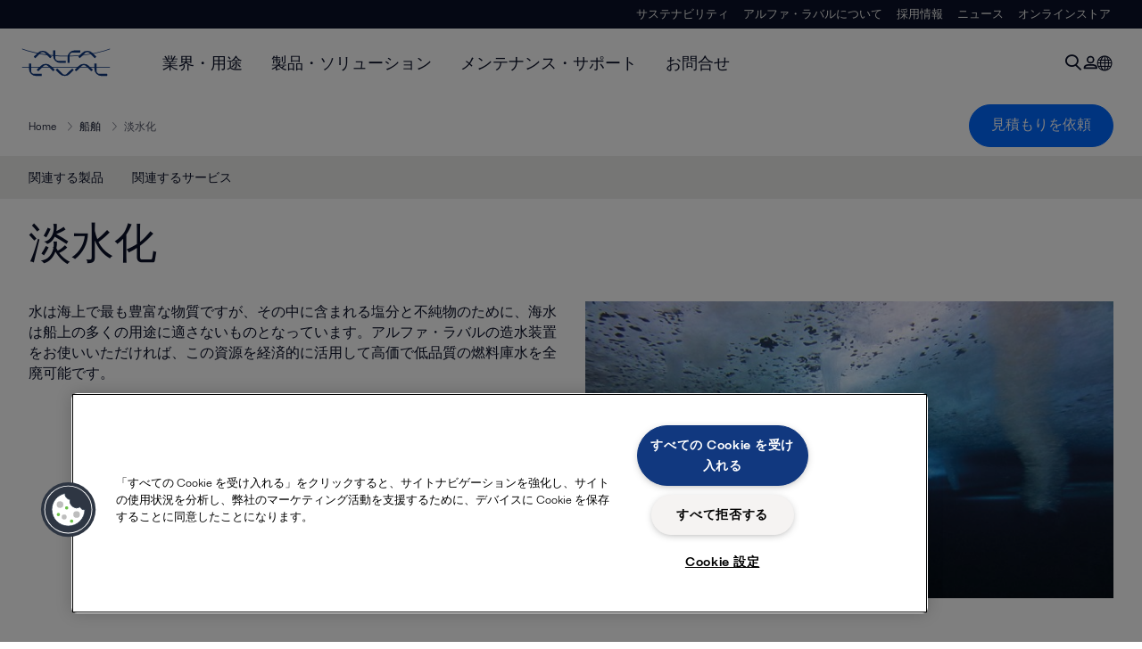

--- FILE ---
content_type: text/html; charset=utf-8
request_url: https://www.alfalaval.jp/industries/marine-and-transportation/marine/fresh-water-generation/
body_size: 6012
content:
<!DOCTYPE html>
<html class="desktop not-touch" lang="ja" data-locale="ja">
<head>
    <meta charset="UTF-8">
<meta http-equiv="Cache-Control" content="no-cache, no-store, must-revalidate">
<meta http-equiv="Pragma" content="no-cache">
<meta http-equiv="Expires" content="0">
<meta name="viewport" content="width=device-width, initial-scale=1.0">
        <meta name="referrer" content="strict-origin-when-cross-origin">

    <meta http-equiv="X-UA-Compatible" content="IE=edge">

        <title>淡水化 | Alfa Laval</title>

        <meta name="description" content="水は海上で最も豊富な物質ですが、その中に含まれる塩分と不純物のために、海水は船上の多くの用途に適さないものとなっています。アルファ・ラバルの造水装置をお使いいただければ、この資源を経済的に活用して高価で低品質の燃料庫水を全廃可能です。">


            <link rel="canonical" href="https://www.alfalaval.jp/industries/marine-and-transportation/marine/fresh-water-generation/">

<link rel="alternate" hreflang="da" href="https://www.alfalaval.dk/industrier/marine-og-transport/marine/afsaltning/">
<link rel="alternate" hreflang="el" href="https://www.alfalaval.gr/industries/marine-and-transportation/marine/fresh-water-generation/">
<link rel="alternate" hreflang="en" href="https://www.alfalaval.com/industries/marine-transportation/marine/fresh-water-generation/">
<link rel="alternate" hreflang="en-au" href="https://www.alfalaval.com.au/industries/marine-and-transportation/marine/fresh-water-generation/">
<link rel="alternate" hreflang="en-bz" href="https://www.alfalaval.nl/industries/marine-and-transportation/marine/fresh-water-generation/">
<link rel="alternate" hreflang="en-ca" href="https://www.alfalaval.ca/industries/marine-and-transportation/marine/fresh-water-generation/">
<link rel="alternate" hreflang="en-gb" href="https://www.alfalaval.co.uk/industries/marine-and-transportation/marine/fresh-water-generation/">
<link rel="alternate" hreflang="en-in" href="https://www.alfalaval.in/industries/marine-and-transportation/marine/fresh-water-generation/">
<link rel="alternate" hreflang="en-my" href="https://www.alfalaval.my/industries/marine-transportation/marine/fresh-water-generation/">
<link rel="alternate" hreflang="en-nz" href="https://www.alfalaval.co.nz/industries/marine-and-transportation/marine/fresh-water-generation/">
<link rel="alternate" hreflang="en-sg" href="https://www.alfalaval.sg/industries/marine-and-transportation/marine/fresh-water-generation/">
<link rel="alternate" hreflang="en-tt" href="https://www.alfalaval.ae/industries/marine-and-transportation/marine/fresh-water-generation/">
<link rel="alternate" hreflang="en-us" href="https://www.alfalaval.us/industries/marine-and-transportation/marine/fresh-water-generation/">
<link rel="alternate" hreflang="en-za" href="https://www.alfalaval.co.za/industries/marine-and-transportation/marine/fresh-water-generation/">
<link rel="alternate" hreflang="es-ar" href="https://www.alfalaval.lat/industrias/marina-y-transporte/marina/desalinizacion/">
<link rel="alternate" hreflang="es-co" href="https://www.alfalaval.com.co/industrias/marina-y-transporte/marina/desalinizacion/">
<link rel="alternate" hreflang="es-mx" href="https://www.alfalaval.mx/industrias/marina-y-transporte/marina/desalinizacion/">
<link rel="alternate" hreflang="fi" href="https://www.alfalaval.fi/teollisuusalat/meriteollisuus-ja-kuljetusala/meriteollisuus/suolan-poistaminen/">
<link rel="alternate" hreflang="fr" href="https://www.alfalaval.fr/industries/marine-et-transport/marine/dessalement/">
<link rel="alternate" hreflang="fr-be" href="https://www.alfalaval.nl/fr-be/industries/marine-et-transport/marine/dessalement/">
<link rel="alternate" hreflang="fr-ca" href="https://www.alfalaval.ca/fr-ca/industries/marine-et-transport/marine/dessalement/">
<link rel="alternate" hreflang="it" href="https://www.alfalaval.it/industrie/marina-e-trasporti/settore-navale/desalinizzazione/">
<link rel="alternate" hreflang="ja" href="https://www.alfalaval.jp/industries/marine-and-transportation/marine/fresh-water-generation/">
<link rel="alternate" hreflang="ko" href="https://www.alfalaval.kr/industries/marine-and-transportation/marine/fresh-water-generation/">
<link rel="alternate" hreflang="lt" href="https://www.alfalaval.lt/pramons-akos/jr-pramon-ir-transportas/juru-pramone/vandens-gelinimas/">
<link rel="alternate" hreflang="lv" href="https://www.alfalaval.lv/rupniecibas-industrijas/iekartas-kugiem-un-citam-transportam/iekartas-kugiem/atsalosana/">
<link rel="alternate" hreflang="nl" href="https://www.alfalaval.nl/nl/industrieen/scheepvaart-en-transport/marine/productie-van-zoet-water/">
<link rel="alternate" hreflang="no" href="https://www.alfalaval.no/industrier/maritim-og-transport/maritim/avsalting/">
<link rel="alternate" hreflang="pl" href="https://www.alfalaval.pl/branze-przemyslowe/przemysl-morski-transport/przemysl-morski/odsalanie/">
<link rel="alternate" hreflang="pt" href="https://www.alfalaval.com.br/industrias/marinha-e-transporte/sistema-de-tratamento-de-agua-de-lastro/dessalinizacao/">
<link rel="alternate" hreflang="ro" href="https://www.alfalaval.ro/industrii/marin-i-transport/marina/desalinare/">
<link rel="alternate" hreflang="sl" href="https://www.alfa-laval.si/industrije/marine-and-transport/pomorstvo/razsoljevanje-z-destilacijo/">
<link rel="alternate" hreflang="sr" href="https://www.alfalaval.rs/primene/marine-and-transportation/pomorstvo/desalinizacija/">
<link rel="alternate" hreflang="sv" href="https://www.alfalaval.se/industrier/sjofart-och-transporter/varv-och-sjofart/avsaltning/">
<link rel="alternate" hreflang="th" href="https://www.alfalaval.co.th/industries/marine-transportation/marine/fresh-water-generation/">
<link rel="alternate" hreflang="tr" href="https://www.alfalaval.com.tr/endustriler/denizcilik-ve-tasimacilik/denizcilik/tatli-su-uretimi/">
<link rel="alternate" hreflang="uk" href="https://www.alfalaval.ua/industries/marine-transportation/marine/fresh-water-generation/">
<link rel="alternate" hreflang="zh" href="https://www.alfalaval.cn/industries/marine-and-transportation/marine/fresh-water-generation/">
<link rel="alternate" hreflang="zh-tw" href="https://www.alfalaval.tw/industries/marine-and-transportation/marine/fresh-water-generation/">
<link rel="alternate" hreflang="x-default" href="https://www.alfalaval.com/industries/marine-transportation/marine/fresh-water-generation/">

    
    <meta prefix="og:http://ogp.me/ns#" property="og:title" content="淡水化"><meta prefix="og:http://ogp.me/ns#" property="og:url" content="https://www.alfalaval.jp/industries/marine-and-transportation/marine/fresh-water-generation/"><meta prefix="og:http://ogp.me/ns#" property="og:description" content="アルファ・ラバルの造水装置をお使いいただければ、この資源を経済的に活用して高価で低品質の燃料庫水を全廃可能です。"><meta prefix="og:http://ogp.me/ns#" property="og:image" content="https://www.alfalaval.jp/globalassets/images/industries/marine-and-transportation/marine/brinicle-large.jpg">

    <link rel="preconnect" href="https://cdn.cookielaw.org/">
<link rel="dns-prefetch" href="https://cdn.cookielaw.org/">

<link rel="preconnect" href="https://assets.adobedtm.com/">
<link rel="dns-prefetch" href="https://assets.adobedtm.com/">

<link rel="preconnect" href="https://www.gstatic.com/">
<link rel="dns-prefetch" href="https://www.gstatic.com/">

<link rel="preconnect" href="https://www.recaptcha.net/">
<link rel="dns-prefetch" href="https://www.recaptcha.net/">

<link href="/dist/main.9a2aa1cd7fcc67db7431.bundle.css" rel="stylesheet">    
<link rel="icon" type="image/png" sizes="16x16" href="/favicon-16x16.png">
<link rel="icon" type="image/png" sizes="32x32" href="/favicon-32x32.png">
<link rel="icon" type="image/png" sizes="48x48" href="/favicon-48x48.png">
<link rel="icon" type="image/png" sizes="64x64" href="/favicon-64x64.png">
<link rel="icon" type="image/png" sizes="128x128" href="/favicon-128x128.png">



    <script>
        window.lang = "ja";
        window.pageId = "21286";
        window.pageType = "PageIndustry";
        window.countryId = "821";
        window.isCorporateSite = false;
         var ua = window.navigator.userAgent;
        var msie = ua.indexOf("MSIE ");
        if (msie > 0 || !!navigator.userAgent.match(/Trident.*rv\:11\./)) {
            var s = document.createElement('script')
            s.src = '/assets/js/pollyfill-ie.js'
            s.async = true
            document.head.appendChild(s)
        }
    </script>
<script defer src="/dist/965.9a2aa1cd7fcc67db7431.bundle.js"></script><script defer src="/dist/main.9a2aa1cd7fcc67db7431.bundle.js"></script>    <!-- OneTrust Cookies Consent Notice start for www.alfalaval.jp -->
<script type="text/javascript" src="https://cdn.cookielaw.org/consent/39c8e69d-07fa-4a86-a9bf-349c548bd341/OtAutoBlock.js" ></script>
<script src="https://cdn.cookielaw.org/scripttemplates/otSDKStub.js" data-document-language="true" type="text/javascript" charset="UTF-8" data-domain-script="39c8e69d-07fa-4a86-a9bf-349c548bd341" ></script>
<script type="text/javascript">
function OptanonWrapper() { }
</script>
<!-- OneTrust Cookies Consent Notice end for www.alfalaval.jp -->


<meta name="google-site-verification" content="R-zi0W_WrvShFXePIwu22-wAamQWtyI0N_2QC9ZTGR8" />

<!-- Adobe Data Collection (Adobe Launch) container -->
<script src=https://assets.adobedtm.com/d5c621d98c60/df93fb6174be/launch-dda8d1b8615d.min.js async></script>




<!-- GTM data layer -->
<script>
  // Defined variables below to use those for marketo hidden field population, product model datalayer
  var business_unit = 'msh'; var division = 'marinedivision'; var sub_application = ''; var page_category = 'industries,marine and transportation,marine,fresh water generation';
  var dataLayer = window.dataLayer = window.dataLayer || []; dataLayer.push({ event: "page_view", site: "japan", page_type: 'industries', division: 'marinedivision', energy: 'false', fandw: 'false', marine: 'true', business_unit: 'msh', sub_application: '', page_category: 'industries,marine and transportation,marine,fresh water generation', campaign_tag: '', last_publish_date: '2023/11/28 4:09:50' }, { originalLocation: document.location.protocol + "//" + document.location.hostname + document.location.pathname + document.location.search });
</script>





    

    <script type="text/javascript">
window.translations = {"searchAjaxServerErrorMessage":{"translation":"サーバーエラーが発生しました。しばらくしてから、もう一度お試しください。"},"searchLoadMoreCategoryResults":{"translation":"さらに結果を表示 {{category}}"},"searchHeadingItemsFound":{"translation":"アイテムが見つかりました"},"searchHeadingResultsFor":{"translation":"検索結果"},"optgroupBack":{"translation":"戻る"},"PreviousMonth":{"translation":"前月"},"NextMonth":{"translation":"次月"},"January":{"translation":"1月"},"February":{"translation":"2月"},"March":{"translation":"3月"},"April":{"translation":"4月"},"May":{"translation":"5月"},"June":{"translation":"6月"},"July":{"translation":"7月"},"August":{"translation":"8月"},"September":{"translation":"9月"},"October":{"translation":"10月"},"November":{"translation":"11月"},"December":{"translation":"12月"},"Sunday":{"translation":"日曜日"},"Monday":{"translation":"月曜日"},"Tuesday":{"translation":"火曜日"},"Wednesday":{"translation":"水曜日"},"Thursday":{"translation":"木曜日"},"Friday":{"translation":"金曜日"},"Saturday":{"translation":"土曜日"},"Sun":{"translation":"日曜日"},"Mon":{"translation":"月曜日"},"Tue":{"translation":"火曜日"},"Wed":{"translation":"水曜日"},"Thu":{"translation":"木曜日"},"Fri":{"translation":"金曜日"},"Sat":{"translation":"土曜日"}};

    </script>
    
    
<script type="text/javascript">var appInsights=window.appInsights||function(config){function t(config){i[config]=function(){var t=arguments;i.queue.push(function(){i[config].apply(i,t)})}}var i={config:config},u=document,e=window,o="script",s="AuthenticatedUserContext",h="start",c="stop",l="Track",a=l+"Event",v=l+"Page",r,f;setTimeout(function(){var t=u.createElement(o);t.src=config.url||"https://js.monitor.azure.com/scripts/a/ai.0.js";u.getElementsByTagName(o)[0].parentNode.appendChild(t)});try{i.cookie=u.cookie}catch(y){}for(i.queue=[],r=["Event","Exception","Metric","PageView","Trace","Dependency"];r.length;)t("track"+r.pop());return t("set"+s),t("clear"+s),t(h+a),t(c+a),t(h+v),t(c+v),t("flush"),config.disableExceptionTracking||(r="onerror",t("_"+r),f=e[r],e[r]=function(config,t,u,e,o){var s=f&&f(config,t,u,e,o);return s!==!0&&i["_"+r](config,t,u,e,o),s}),i}({instrumentationKey:"dcc7b387-c062-44c7-9f04-a1e3a5481ab6",sdkExtension:"a"});window.appInsights=appInsights;appInsights.queue&&appInsights.queue.length===0&&appInsights.trackPageView();</script></head>


<body class=" l-site">
    



    <div id="requestcontact" class="request-modal"></div>
    <div id="webshop" class="request-modal"></div>

    <div id="header" class="l-header with-breadcrumbs with-in-page-nav">
        

<div class="l-header-sticky-wrapper" id="l-header-sticky-wrapper">
    <div class="l-header-sticky offset-top">
        <div class="l-header-top-bar">
            <div class="l-header-container-specialmenu">
                <div class="l-flex-items"></div>
                <div class="l-flex-items center">
                    <div class="c-top-menu loading"></div>
                </div>
            </div>
        </div>


        <div class="l-header-main">
            <div class="l-header-container loading">
                <div class="l-header-main-left">
                </div>
                <div class="l-header-main-brand">
                    <a class="header-logo-primary">
                        <img src="/ui/css/img/logo-alfalaval.svg" alt="Alfa Laval" height="100px" width="100px"></img>
                    </a>
                </div>

                <div class="l-header-main-right">
                    <div class="l-header-main-menu"></div>
                </div>
            </div>
        </div>
            <div class="c-headerbar">
                <div class="c-headerbar-container loading">
                    <div>
                        <div class="c-breadcrumb">
                            <div class="c-breadcrumb-container"></div>
                            <div class="c-headerbar-social"></div>
                        </div>
                    </div>
                </div>
            </div>
                    <div class="c-in-page-nav loading"></div>

    </div>

</div>

    </div>
    <div class="overlay"></div>

    <section class="page-content l-page">
        

<div data-to-be-optimized="true">
    


<div class="l-page-industry">
    <div class="l-content">
        <div class="l-section l-section-100">
            <div class="c-in-page-nav ">
                <div class="c-in-page-nav-swiper swiper-container">
<ul class="c-in-page-nav-list swiper-wrapper">
                <li class="c-in-page-nav-list-item swiper-slide">
                    <a href="#Nav-RelatedProducts">関連する製品</a>
                </li>
                <li class="c-in-page-nav-list-item swiper-slide">
                    <a href="#Nav-RelatedServices">関連するサービス</a>
                </li>
    
</ul>
                </div>

                <div class="c-in-page-nav-button is-next is-hidden"></div>
                <div class="c-in-page-nav-button is-prev is-hidden"></div>
            </div>
        </div>
    </div>
    <div class="l-content is-bound">
    <div class="l-section l-section-100 flex-order-2">
        <div class="l-section l-section-100 l-section-padding">
                <h1 class="al-break-word">淡水化</h1>
        </div>
    </div>
    <div class="l-section l-section-50 flex-order-3">
        <div class="l-section l-section-100 l-section-padding">
            
            <p>水は海上で最も豊富な物質ですが、その中に含まれる塩分と不純物のために、海水は船上の多くの用途に適さないものとなっています。アルファ・ラバルの造水装置をお使いいただければ、この資源を経済的に活用して高価で低品質の燃料庫水を全廃可能です。</p>
        </div>
    </div>
    <div class="l-section l-section-50 flex-order-1">
            <div class="l-section l-section-100 l-section-padding img-no-paddiing">
                <div class="c-block-title-banner-new">
                    <img src="https://www.alfalaval.jp/globalassets/images/industries/marine-and-transportation/marine/brinicle-large.jpg" class="fixie-block" alt="Freshwater generation " height="360" width="640"/>
                </div>
            </div>
    </div>

    </div>



    <!--content area-->
    
    
    <div class="l-content">
        <div class="l-section l-section-100">
            <div id="RelatedTabs"></div>
        </div>
    </div>
    <!--old template-->
    <section>
        <div class="l-content l-page-center">
                <div class="l-section l-section-block l-section-main">
                    <div class="wysiwyg">
                        <h2><b>淡水へのハイテクな道</b></h2>
<div>
<p>アルファ・ラバルは、淡水を生成するコンパクトで経済的な方法を開拓しました。50年以上前、アルファ・ラバルはデュアルプレートパック技術を用いた熱駆動式造水装置を導入しました。この造水装置は、シェル&amp;チューブ式装置よりも小型であっただけではなく、スケールの付着による影響を受けにくい製品でした。</p>
<p>今日、アルファ・ラバルでは自社の多重効用コンセプトをさらに発展させており、ただひとつのプレートパックの中で真空蒸留が可能となっています。画期的なAQUA造水装置ではプレートパック自体の中が真空状態となっており、この中には、蒸発と分離と凝縮のすべてが行われる3-in-1タイプのチタンプレートが収容されています。</p>
</div>
<h3><b>エネルギー使用量と排出量の削減</b></h3>
<div>
<p>AQUAの3-in-1プレート技術の重要な利点は、海水の必要量が半分になることです。これによって、小型の配管とポンプを使用することが可能となりますが、これは初期投資が少なく、設置が容易でエネルギー消費量が小さくなるということですので、結果としてCO<sub>2</sub>排出量も下がります。</p>
<p>ただし、AQUAにとっては、エネルギー効率の限界はほとんどありません。大量の淡水が必要である場合には、アルファ・ラバルの多重効用プレート式MEP淡水化プラントは、最適化されたポンプ構成と海水ポンプ上の周波数制御モーターによって、通常、1.3～3.0 kWh/m<sup>3</sup>しか消費しません。</p>
</div>
                    </div>
                </div>
            <div class="l-section l-section-side"></div>
        </div>
    </section>
    <!--content area-->
    
    <div class="l-content-gray"></div>
    <div></div>




</div>

</div>
    </section>

    <div id="footer" class="l-footer-area"></div>

    
    
<noscript>
	<img src="/util/LiveMonitor/Tracking/Index?contentId=21286&amp;languageId=ja" alt="" style="display:none" />
</noscript>

<script type="text/javascript" src="/ClientResources/Scripts/native.history.js"></script>
<script type="text/javascript" src="/ClientResources/Scripts/find.js"></script>
<script type="text/javascript">
void(function(){
    var tUrl = "/util/LiveMonitor/Tracking/Index?contentId=21286&languageId=ja";
    
    tUrl += (tUrl.indexOf("?") > 0 ? "&" : "?");
    var tUrl1 = tUrl + "r=" + Math.random() + "&referrer=" + escape(document.referrer);
    document.write("<img id='LiveMonTransparentImage' src='" + tUrl1 + "' alt='' width='1' height='1'/>");

    
    
    
    window.onpageshow = function (ev) {
        if (ev && ev.persisted){
            document.getElementById("LiveMonTransparentImage").src = tUrl + "r=" + Math.random() + "&referrer=" + escape(document.referrer);
        }
    }
}());
</script>
<script type="text/javascript">
if(typeof FindApi === 'function'){var api = new FindApi();api.setApplicationUrl('/');api.setServiceApiBaseUrl('/find_v2/');api.processEventFromCurrentUri();api.bindWindowEvents();api.bindAClickEvent();api.sendBufferedEvents();}
</script>

    
    <script>
window.__al_chat = window.__al_chat || {};
window.__al_chat.group = 50;
</script>
<script async src='https://chat.alfalaval.com/chat-widget.js'></script>
    




<script type="text/javascript" src="/ui/js/modules/EpiForms.js?v=0129160628"></script>

</body>
</html>